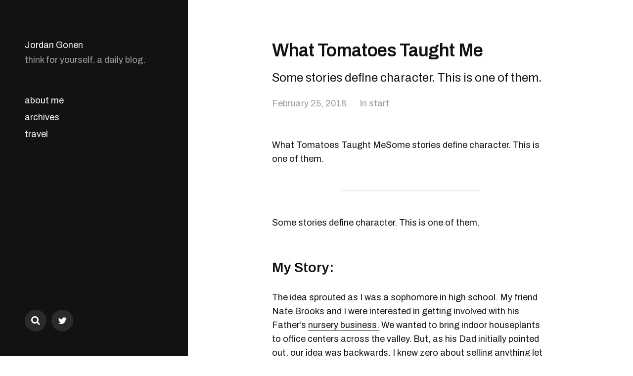

--- FILE ---
content_type: text/html; charset=UTF-8
request_url: https://gonen.blog/what-tomatoes-taught-me/
body_size: 10416
content:
<!DOCTYPE html>

<html class="no-js" lang="en-US">

	<head>

		<meta http-equiv="content-type" content="text/html" charset="UTF-8" />
		<meta name="viewport" content="width=device-width, initial-scale=1.0, maximum-scale=1.0, user-scalable=no" >

		<link rel="profile" href="https://gmpg.org/xfn/11">

		<title>What Tomatoes Taught Me &#8211; Jordan Gonen</title>
<link rel='dns-prefetch' href='//s.w.org' />
<link rel="alternate" type="application/rss+xml" title="Jordan Gonen &raquo; Feed" href="https://gonen.blog/feed/" />
<link rel="alternate" type="application/rss+xml" title="Jordan Gonen &raquo; Comments Feed" href="https://gonen.blog/comments/feed/" />
<link rel="alternate" type="application/rss+xml" title="Jordan Gonen &raquo; What Tomatoes Taught Me Comments Feed" href="https://gonen.blog/what-tomatoes-taught-me/feed/" />
<!-- This site uses the Google Analytics by MonsterInsights plugin v7.10.0 - Using Analytics tracking - https://www.monsterinsights.com/ -->
<script type="text/javascript" data-cfasync="false">
	var mi_version         = '7.10.0';
	var mi_track_user      = true;
	var mi_no_track_reason = '';
	
	var disableStr = 'ga-disable-UA-65605285-8';

	/* Function to detect opted out users */
	function __gaTrackerIsOptedOut() {
		return document.cookie.indexOf(disableStr + '=true') > -1;
	}

	/* Disable tracking if the opt-out cookie exists. */
	if ( __gaTrackerIsOptedOut() ) {
		window[disableStr] = true;
	}

	/* Opt-out function */
	function __gaTrackerOptout() {
	  document.cookie = disableStr + '=true; expires=Thu, 31 Dec 2099 23:59:59 UTC; path=/';
	  window[disableStr] = true;
	}
	
	if ( mi_track_user ) {
		(function(i,s,o,g,r,a,m){i['GoogleAnalyticsObject']=r;i[r]=i[r]||function(){
			(i[r].q=i[r].q||[]).push(arguments)},i[r].l=1*new Date();a=s.createElement(o),
			m=s.getElementsByTagName(o)[0];a.async=1;a.src=g;m.parentNode.insertBefore(a,m)
		})(window,document,'script','//www.google-analytics.com/analytics.js','__gaTracker');

		__gaTracker('create', 'UA-65605285-8', 'auto');
		__gaTracker('set', 'forceSSL', true);
		__gaTracker('require', 'displayfeatures');
		__gaTracker('send','pageview');
	} else {
		console.log( "" );
		(function() {
			/* https://developers.google.com/analytics/devguides/collection/analyticsjs/ */
			var noopfn = function() {
				return null;
			};
			var noopnullfn = function() {
				return null;
			};
			var Tracker = function() {
				return null;
			};
			var p = Tracker.prototype;
			p.get = noopfn;
			p.set = noopfn;
			p.send = noopfn;
			var __gaTracker = function() {
				var len = arguments.length;
				if ( len === 0 ) {
					return;
				}
				var f = arguments[len-1];
				if ( typeof f !== 'object' || f === null || typeof f.hitCallback !== 'function' ) {
					console.log( 'Not running function __gaTracker(' + arguments[0] + " ....) because you are not being tracked. " + mi_no_track_reason );
					return;
				}
				try {
					f.hitCallback();
				} catch (ex) {

				}
			};
			__gaTracker.create = function() {
				return new Tracker();
			};
			__gaTracker.getByName = noopnullfn;
			__gaTracker.getAll = function() {
				return [];
			};
			__gaTracker.remove = noopfn;
			window['__gaTracker'] = __gaTracker;
					})();
		}
</script>
<!-- / Google Analytics by MonsterInsights -->
		<script type="text/javascript">
			window._wpemojiSettings = {"baseUrl":"https:\/\/s.w.org\/images\/core\/emoji\/12.0.0-1\/72x72\/","ext":".png","svgUrl":"https:\/\/s.w.org\/images\/core\/emoji\/12.0.0-1\/svg\/","svgExt":".svg","source":{"concatemoji":"https:\/\/gonen.blog\/wp-includes\/js\/wp-emoji-release.min.js?ver=5.3.20"}};
			!function(e,a,t){var n,r,o,i=a.createElement("canvas"),p=i.getContext&&i.getContext("2d");function s(e,t){var a=String.fromCharCode;p.clearRect(0,0,i.width,i.height),p.fillText(a.apply(this,e),0,0);e=i.toDataURL();return p.clearRect(0,0,i.width,i.height),p.fillText(a.apply(this,t),0,0),e===i.toDataURL()}function c(e){var t=a.createElement("script");t.src=e,t.defer=t.type="text/javascript",a.getElementsByTagName("head")[0].appendChild(t)}for(o=Array("flag","emoji"),t.supports={everything:!0,everythingExceptFlag:!0},r=0;r<o.length;r++)t.supports[o[r]]=function(e){if(!p||!p.fillText)return!1;switch(p.textBaseline="top",p.font="600 32px Arial",e){case"flag":return s([127987,65039,8205,9895,65039],[127987,65039,8203,9895,65039])?!1:!s([55356,56826,55356,56819],[55356,56826,8203,55356,56819])&&!s([55356,57332,56128,56423,56128,56418,56128,56421,56128,56430,56128,56423,56128,56447],[55356,57332,8203,56128,56423,8203,56128,56418,8203,56128,56421,8203,56128,56430,8203,56128,56423,8203,56128,56447]);case"emoji":return!s([55357,56424,55356,57342,8205,55358,56605,8205,55357,56424,55356,57340],[55357,56424,55356,57342,8203,55358,56605,8203,55357,56424,55356,57340])}return!1}(o[r]),t.supports.everything=t.supports.everything&&t.supports[o[r]],"flag"!==o[r]&&(t.supports.everythingExceptFlag=t.supports.everythingExceptFlag&&t.supports[o[r]]);t.supports.everythingExceptFlag=t.supports.everythingExceptFlag&&!t.supports.flag,t.DOMReady=!1,t.readyCallback=function(){t.DOMReady=!0},t.supports.everything||(n=function(){t.readyCallback()},a.addEventListener?(a.addEventListener("DOMContentLoaded",n,!1),e.addEventListener("load",n,!1)):(e.attachEvent("onload",n),a.attachEvent("onreadystatechange",function(){"complete"===a.readyState&&t.readyCallback()})),(n=t.source||{}).concatemoji?c(n.concatemoji):n.wpemoji&&n.twemoji&&(c(n.twemoji),c(n.wpemoji)))}(window,document,window._wpemojiSettings);
		</script>
		<style type="text/css">
img.wp-smiley,
img.emoji {
	display: inline !important;
	border: none !important;
	box-shadow: none !important;
	height: 1em !important;
	width: 1em !important;
	margin: 0 .07em !important;
	vertical-align: -0.1em !important;
	background: none !important;
	padding: 0 !important;
}
</style>
	<link rel='stylesheet' id='wp-block-library-css'  href='https://gonen.blog/wp-includes/css/dist/block-library/style.min.css?ver=5.3.20' type='text/css' media='all' />
<link rel='stylesheet' id='collapsed-archives-style-css'  href='https://gonen.blog/wp-content/plugins/collapsed-archives/style.css?ver=5.3.20' type='text/css' media='all' />
<link rel='stylesheet' id='featured-image-generator-css'  href='https://gonen.blog/wp-content/plugins/featured-image-generator/public/css/featured-image-generator-public.css?ver=1.0.0' type='text/css' media='all' />
<link rel='stylesheet' id='mcluhan-fonts-css'  href='//fonts.googleapis.com/css?family=Archivo%3A400%2C400i%2C600%2C600i%2C700%2C700i&#038;subset=latin-ext&#038;ver=1' type='text/css' media='all' />
<link rel='stylesheet' id='fontawesome-css'  href='https://gonen.blog/wp-content/themes/mcluhan/assets/css/font-awesome.css?ver=5.3.20' type='text/css' media='all' />
<link rel='stylesheet' id='mcluhan-style-css'  href='https://gonen.blog/wp-content/themes/mcluhan/style.css?ver=5.3.20' type='text/css' media='all' />
<script>if (document.location.protocol != "https:") {document.location = document.URL.replace(/^http:/i, "https:");}</script><script type='text/javascript'>
/* <![CDATA[ */
var monsterinsights_frontend = {"js_events_tracking":"true","download_extensions":"doc,pdf,ppt,zip,xls,docx,pptx,xlsx","inbound_paths":"[]","home_url":"https:\/\/gonen.blog","hash_tracking":"false"};
/* ]]> */
</script>
<script type='text/javascript' src='https://gonen.blog/wp-content/plugins/google-analytics-for-wordpress/assets/js/frontend.min.js?ver=7.10.0'></script>
<script type='text/javascript' src='https://gonen.blog/wp-includes/js/jquery/jquery.js?ver=1.12.4-wp'></script>
<script type='text/javascript' src='https://gonen.blog/wp-includes/js/jquery/jquery-migrate.min.js?ver=1.4.1'></script>
<script type='text/javascript' src='https://gonen.blog/wp-content/plugins/featured-image-generator/public/js/featured-image-generator-public.js?ver=1.0.0'></script>
<link rel='https://api.w.org/' href='https://gonen.blog/wp-json/' />
<link rel="EditURI" type="application/rsd+xml" title="RSD" href="https://gonen.blog/xmlrpc.php?rsd" />
<link rel="wlwmanifest" type="application/wlwmanifest+xml" href="https://gonen.blog/wp-includes/wlwmanifest.xml" /> 
<link rel='prev' title='Blogging…I think' href='https://gonen.blog/bloggingi-think/' />
<link rel='next' title='On Interviews' href='https://gonen.blog/on-interviews/' />
<meta name="generator" content="WordPress 5.3.20" />
<link rel="canonical" href="https://gonen.blog/what-tomatoes-taught-me/" />
<link rel='shortlink' href='https://gonen.blog/?p=23' />
<link rel="alternate" type="application/json+oembed" href="https://gonen.blog/wp-json/oembed/1.0/embed?url=https%3A%2F%2Fgonen.blog%2Fwhat-tomatoes-taught-me%2F" />
<link rel="alternate" type="text/xml+oembed" href="https://gonen.blog/wp-json/oembed/1.0/embed?url=https%3A%2F%2Fgonen.blog%2Fwhat-tomatoes-taught-me%2F&#038;format=xml" />
<link rel="apple-touch-icon" sizes="180x180" href="/wp-content/uploads/fbrfg/apple-touch-icon.png">
<link rel="icon" type="image/png" sizes="32x32" href="/wp-content/uploads/fbrfg/favicon-32x32.png">
<link rel="icon" type="image/png" sizes="16x16" href="/wp-content/uploads/fbrfg/favicon-16x16.png">
<link rel="manifest" href="/wp-content/uploads/fbrfg/site.webmanifest">
<link rel="mask-icon" href="/wp-content/uploads/fbrfg/safari-pinned-tab.svg" color="#5bbad5">
<link rel="shortcut icon" href="/wp-content/uploads/fbrfg/favicon.ico">
<meta name="msapplication-TileColor" content="#da532c">
<meta name="msapplication-config" content="/wp-content/uploads/fbrfg/browserconfig.xml">
<meta name="theme-color" content="#ffffff">		<script>jQuery( 'html' ).removeClass( 'no-js' ).addClass( 'js' );</script>
		
		<!-- Customizer CSS -->

		<style type="text/css">

			
		</style>

		<!-- /Customizer CSS -->

		
	</head>

	<body data-rsssl=1 class="post-template-default single single-post postid-23 single-format-standard">

		
		<header class="site-header group">

			
				<p class="site-title"><a href="https://gonen.blog" class="site-name">Jordan Gonen</a></p>

			
			
				<p class="site-description">think for yourself. a daily blog. </p>

			
			<div class="nav-toggle">
				<div class="bar"></div>
				<div class="bar"></div>
			</div>

			<div class="menu-wrapper">

				<ul class="main-menu desktop">

					<li id="menu-item-5111" class="menu-item menu-item-type-post_type menu-item-object-page menu-item-5111"><a href="https://gonen.blog/me/">about me</a></li>
<li id="menu-item-5376" class="menu-item menu-item-type-post_type menu-item-object-page menu-item-home menu-item-5376"><a href="https://gonen.blog/">archives</a></li>
<li id="menu-item-5377" class="menu-item menu-item-type-custom menu-item-object-custom menu-item-5377"><a href="https://jordangonen.com/travel">travel</a></li>
				</ul>

			</div><!-- .menu-wrapper -->

			
				<ul class="social-menu desktop">

					<li><a href="https://gonen.blog/?s="></a></li>

					<li id="menu-item-5398" class="menu-item menu-item-type-custom menu-item-object-custom menu-item-5398"><a href="https://twitter.com/jrdngonen"><span class="screen-reader-text">Twitter</span></a></li>

				</ul><!-- .social-menu -->

			
		</header><!-- header -->

		<div class="mobile-menu-wrapper">

			<ul class="main-menu mobile">
				<li class="menu-item menu-item-type-post_type menu-item-object-page menu-item-5111"><a href="https://gonen.blog/me/">about me</a></li>
<li class="menu-item menu-item-type-post_type menu-item-object-page menu-item-home menu-item-5376"><a href="https://gonen.blog/">archives</a></li>
<li class="menu-item menu-item-type-custom menu-item-object-custom menu-item-5377"><a href="https://jordangonen.com/travel">travel</a></li>
				<li class="toggle-mobile-search-wrapper"><a href="#" class="toggle-mobile-search">Search</a></li>
			</ul>

			
				<ul class="social-menu mobile">

					<li class="menu-item menu-item-type-custom menu-item-object-custom menu-item-5398"><a href="https://twitter.com/jrdngonen"><span class="screen-reader-text">Twitter</span></a></li>

				</ul><!-- .social-menu -->

			
		</div><!-- .mobile-menu-wrapper -->

		<div class="mobile-search">

			<div class="untoggle-mobile-search"></div>

			
<form role="search" method="get" class="search-form" action="https://gonen.blog/">
	<label for="search-form-6966c76ae314c">
		<span class="screen-reader-text">Search for:</span>
	</label>
	<input type="search" id="search-form-6966c76ae314c" class="search-field" placeholder="Enter your search query" value="" name="s" autocomplete="off" />
	</button>
</form>

			<div class="mobile-results">

				<div class="results-wrapper"></div>

			</div>

		</div><!-- .mobile-search -->

		<div class="search-overlay">

			
<form role="search" method="get" class="search-form" action="https://gonen.blog/">
	<label for="search-form-6966c76ae3328">
		<span class="screen-reader-text">Search for:</span>
	</label>
	<input type="search" id="search-form-6966c76ae3328" class="search-field" placeholder="Enter your search query" value="" name="s" autocomplete="off" />
	</button>
</form>

		</div><!-- .search-overlay -->

		<main class="site-content">

		<article class="post-23 post type-post status-publish format-standard hentry category-start missing-thumbnail">

			
			<header class="entry-header section-inner">

				<h1 class="entry-title">What Tomatoes Taught Me</h2><p class="excerpt">Some stories define character. This is one of them.</p>
					<div class="meta">

						<time><a href="https://gonen.blog/what-tomatoes-taught-me/" title="February 25, 2016 12:00 am">February 25, 2016</a></time>

						
							<span>
								In <a href="https://gonen.blog/category/start/" rel="category tag">start</a>							</span>

						
					</div>

				
			</header><!-- .entry-header -->

			<div class="entry-content section-inner">

				<p>What Tomatoes Taught MeSome stories define character. This is one of them.</p>
<hr class="section-divider"/>
<p name="d619" id="d619" class="graf graf--p graf-after--h3">Some stories define character. This is one of them.</p>
<h3 name="a74c" id="a74c" class="graf graf--h3 graf-after--p">My Story:</h3>
<p name="34b9" id="34b9" class="graf graf--p graf-after--h3">The idea sprouted as I was a sophomore in high school. My friend Nate Brooks and I were interested in getting involved with his Father’s <a href="http://abbyleeaz.com/" data-href="http://abbyleeaz.com/" class="markup--anchor markup--p-anchor" rel="noopener" target="_blank">nursery business.</a> We wanted to bring indoor houseplants to office centers across the valley. But, as his Dad initially pointed out, our idea was backwards. I knew zero about selling anything let alone selling <a href="http://www.foremostco.com/item_detail.aspx?prodID=3817" data-href="http://www.foremostco.com/item_detail.aspx?prodID=3817" class="markup--anchor markup--p-anchor" rel="noopener" target="_blank">Dieffenbachia Perf Compacta plants. </a>What made <em class="markup--em markup--p-em">me</em>competent enough to run this business? Most startups fail, what made me different? Besides, I did not even have a driver’s permit.</p>
<blockquote name="cb84" id="cb84" class="graf graf--blockquote graf-after--p"><p>Valid Point</p></blockquote>
<p name="4e0c" id="4e0c" class="graf graf--p graf-after--blockquote">But I still wanted to get involved. I wanted to learn. I wanted to<em class="markup--em markup--p-em">create something. </em>I just needed a chance.</p>
<p name="783a" id="783a" class="graf graf--p graf-after--figure">Luckily, someone took a chance on me.</p>
<p name="79b2" id="79b2" class="graf graf--p graf-after--p">We structured a deal with the nursery and began offering a couple varieties of indoor and outdoor plants <a href="http://paulgraham.com/ds.html" data-href="http://paulgraham.com/ds.html" class="markup--anchor markup--p-anchor" rel="noopener" target="_blank">within a couple weeks</a> of ideation. Rather than launch wide-scale, <em class="markup--em markup--p-em">worldwide</em> operations, we started small. <strong class="markup--strong markup--p-strong">Really small. </strong>About 6 x 8 feet to be exact, located near the intersection of the local freeway at the<a href="http://www.arizonafarmersmarkets.com/pageRoadrunner/roadrunner.htm" data-href="http://www.arizonafarmersmarkets.com/pageRoadrunner/roadrunner.htm" class="markup--anchor markup--p-anchor" rel="noopener" target="_blank">Roadrunner Park Farmer’s Market.</a> I went out and got a tent from Costco, plastic tables stolen from my family’s Chanukah party cache, a fanny pack (crucial), and, with much help from mentors, was ready to open for business. We were one person at one booth in one market once a week.</p>
<p name="1ac6" id="1ac6" class="graf graf--p graf-after--p">Competent business owner yet? No. There was <em class="markup--em markup--p-em">so</em> much to learn. Turns out some of the most valuable experiences you will ever learn occur in the most unexpected places; for me, it was at the Farmer’s Market.</p>
<p name="0686" id="0686" class="graf graf--p graf-after--figure">Whether I was prepared or not, I was going to learn. A LOT. Retrospectively, it is easy to see the impact of those first few months. For a number of reasons, they tested me. They challenged my mental and physical strength: my ability to win <strong class="markup--strong markup--p-strong">and </strong><a href="https://www.linkedin.com/pulse/paradox-success-jordan-gonen-1?trk=pulse_spock-articles" data-href="https://www.linkedin.com/pulse/paradox-success-jordan-gonen-1?trk=pulse_spock-articles" class="markup--anchor markup--p-anchor" rel="noopener" target="_blank">lose</a>. They challenged me to talk to people about things I never thought I would ever be talking about. For 2 and 1/2 months, I begged my parents to drive me to the Farmer’s Market at 5:30 in the morning every Saturday so I could “fanny-pack-up” and sell local plants and produce for 7 hours. And this was just the beginning. What more could I get myself into?</p>
<p name="d44f" id="d44f" class="graf graf--p graf-after--figure">I continued selling from my stand until it was <a href="http://thinkprogress.org/climate/2014/07/25/3464391/phoenix-temperature-records/" data-href="http://thinkprogress.org/climate/2014/07/25/3464391/phoenix-temperature-records/" class="markup--anchor markup--p-anchor" rel="noopener" target="_blank">too hot</a> for dogs to walk on the pavement. Even at 115 degrees, I, the 15 and a half year old, was there. And it was not because of the money. I was constantly learning. For every good day there were ten bad ones. The friend I started it with stopped working. I could have easily given it all up. But I didn’t. It took me a while to understand the virtue of patience and hard work.</p>
<blockquote name="945a" id="945a" class="graf graf--blockquote graf-after--p"><p>Stop seeking immediate gratification.</p></blockquote>
<p name="bde2" id="bde2" class="graf graf--p graf-after--blockquote">I have a big mouth: I talk a lot. I told everyone I knew about the projects I was working on. I’d invite my friends to get them involved working. Everyone said no. Either they were afraid to wake up that early (god forbid) or they were hyperfocused on short term takeaways.</p>
<p name="f4b9" id="f4b9" class="graf graf--p graf-after--p">Everyone wants to know how much money you are making on your venture. And at first, that answer is underwhelming and unattractive. It is difficult for outsiders to see the potential value of getting long-run return and intangible experience. But I saw what others did not see in this opportunity.</p>
<blockquote name="fdbf" id="fdbf" class="graf graf--blockquote graf-after--p"><p>Founders see value in something most people initially say no to.</p></blockquote>
<p name="7fcf" id="7fcf" class="graf graf--p graf-after--blockquote">As a founder, the hard (nearly impossible) part is proving doubters wrong. For me, that meant turning this “project” into something larger than myself. And that is what I set out to do.</p>
<p name="fa5a" id="fa5a" class="graf graf--p graf-after--p">The next two years were serious game changers, marked by periods of growth and development. I owe the success of the venture to help from powerful mentorship, lots of luck, an incredible team, and hard work. We continued iterating over the things we did correctly and trimming the fat from the business.</p>
<p name="4bf3" id="4bf3" class="graf graf--p graf-after--p">***Forewarning: I do not go into great detail about most of it but if you are interested I am more than happy to share.</p>
<p name="ad45" id="ad45" class="graf graf--p graf-after--p"><strong class="markup--strong markup--p-strong">Here is What Happened:</strong></p>
<ul class="postList">
<li name="c0f4" id="c0f4" class="graf graf--li graf-after--p">We began selling hydroponic produce: 23 varieties of tomatoes (indigo rose, gourmata, cherry), the hottest peppers in the world, and beautiful lettuce heads.</li>
<li name="3ee8" id="3ee8" class="graf graf--li graf-after--li">We sourced produce from several local distributors and offered dozens of new products: grafiti cauliflower, romanesco, and fingerling potatoes.</li>
<li name="d7f2" id="d7f2" class="graf graf--li graf-after--li">We expanded to 8 Farmer’s Market locations open throughout the week.</li>
<li name="edb8" id="edb8" class="graf graf--li graf-after--li">We hired 10+ employees.</li>
<li name="5610" id="5610" class="graf graf--li graf-after--li">We bought 100 chickens and I (with the help of my dad) raised them in my backyard.</li>
<li name="fea5" id="fea5" class="graf graf--li graf-after--li">We sold thousands of pounds of tomatoes.</li>
<li name="c701" id="c701" class="graf graf--li graf-after--li">We got creative and cut out tomato waste by repurposing over ripe tomatoes into hot salsas.</li>
<li name="6278" id="6278" class="graf graf--li graf-after--li">We got down and dirty and repurposed herb pots to use as displays: customers <em class="markup--em markup--li-em">loved </em>it.</li>
<li name="ea4a" id="ea4a" class="graf graf--li graf-after--li">We had a ton of fun.</li>
<li name="f7b5" id="f7b5" class="graf graf--li graf-after--li">We told people that our tomatoes were gluten free, vegan, and grass fed.</li>
<li name="fc9f" id="fc9f" class="graf graf--li graf-after--li">We sold to restaurants and grocery stores (big ones).</li>
<li name="18dc" id="18dc" class="graf graf--li graf-after--li">We had people thinking our purple cauliflower was spray-painted</li>
<li name="219f" id="219f" class="graf graf--li graf-after--li">We partnered with Chowlocally, sending our tomatoes everywhere in the valley.</li>
<li name="2a5b" id="2a5b" class="graf graf--li graf-after--li">We built our sales up, TEN FOLD.</li>
</ul>
<p name="6727" id="6727" class="graf graf--p graf-after--li">I <strong class="markup--strong markup--p-strong">never </strong>stopped caring and I continued doing things that do not scale.</p>
<blockquote name="eb9f" id="eb9f" class="graf graf--blockquote graf-after--p"><p>I learned to be a salesman, a truck driver, a farmer, a construction man, a coach, a manager, and a teacher.</p></blockquote>
<p name="c985" id="c985" class="graf graf--p graf-after--blockquote">What separated my booth from the competition was not just the quality of the product, but also the quality of the team. The reason that the team led by the high school kid grew faster than the “tenured” booths is not because the kid is some sort of genius. It’s not because the kid knew more about produce. And it is certainly not because the kid had more money. It’s because the kid worked harder and thought differently:</p>
<p name="a45d" id="a45d" class="graf graf--p graf-after--p">For two years, he was the <strong class="markup--strong markup--p-strong">very first </strong>person at the Farmer’s Market. He showed up at 4:45 am on his Saturdays and Sundays while the rest of the competition, and his peers for that matter, were sleeping. He built a modern brand in a space antiquated by legislation and out of date farming antics. He disrupted (BUZZWORD ALERT) an industry marked by growing health trends but stagnated by monopolistic culture. My goal was to create something bigger than myself or my Honda Civic*. I think I did. <a href="http://abbyleeaz.com/" data-href="http://abbyleeaz.com/" class="markup--anchor markup--p-anchor" rel="noopener" target="_blank">If you ever want tomatoes.</a></p>
<h3 name="5072" id="5072" class="graf graf--h3 graf-after--figure">Looking Back:</h3>
<p name="6b3c" id="6b3c" class="graf graf--p graf-after--h3">While the noble goal of creating something is great, I also worked hard for selfish reasons. Of the many incredible things I learned (message me, I’d love to share more), I think there are three stand-out lessons that I am beyond grateful for.</p>
<ul class="postList">
<li name="3780" id="3780" class="graf graf--li graf-after--p"><strong class="markup--strong markup--li-strong">Communication: </strong>As of late (Jan. 2016), I have been involved in the world of <a href="http://cultivationcapital.com/" data-href="http://cultivationcapital.com/" class="markup--anchor markup--li-anchor" rel="noopener" target="_blank">Venture Capital</a>. Perhaps the most surprising observation that I have made is that Founders often fail to deliver a base-line purpose for their company. I have seen, now countless times, investors question if they understand the company after the founder pitches. How in the world is someone going to give you money if they do not understand what you do? As a founder, you are constantly selling your product, whether you are in line at Starbucks or on stage — be prepared.</li>
<li name="5f4e" id="5f4e" class="graf graf--li graf-after--li"><strong class="markup--strong markup--li-strong">Hard work: </strong>When hiring someone, there is a good chance they will tell you how hard working they are. In what sense is it valuable? I look for people that go out of their way to make a difference, even if there is no <em class="markup--em markup--li-em">immediate</em>gratification for doing so. Internally motivated people do not run out of gas. Hell, I RAISED 100 CHICKENS?!?</li>
<li name="f6c8" id="f6c8" class="graf graf--li graf-after--li"><strong class="markup--strong markup--li-strong">Change: </strong>Change is hard. People hate change. Founders have the impossible task of <em class="markup--em markup--li-em">convincing people</em> to love change. For me, the Farmer’s Market was the perfect representation of a business sphere that needs change. Many competitors were monopolistic, antiquated, and lackluster. <strong class="markup--strong markup--li-strong">The space needed innovation and creativity: a shot of youth. This was the perfect opportunity.</strong></li>
</ul>
<p name="e02c" id="e02c" class="graf graf--p graf-after--li">Working at the Farmer’s Market and in the agricultural industry was one of the best experiences I have had thus far. I learned so many things. While I could talk about hydroponic tomatoes for hours, I can also now talk about business development as a whole.</p>
<p name="679a" id="679a" class="graf graf--p graf-after--p">Let’s talk! Ping me a message, either on here or via email to jordangonen@wustl.edu . I want to get involved in interesting projects.</p>
<p name="950a" id="950a" class="graf graf--p graf-after--p">I am currently working on a <em class="markup--em markup--p-em">really cool</em> company!<em class="markup--em markup--p-em"> </em><a href="http://trytomo.com/" data-href="http://trytomo.com/" class="markup--anchor markup--p-anchor" rel="noopener" target="_blank">http://trytomo.com/</a></p>
<p name="2604" id="2604" class="graf graf--p graf-after--p">My final thought is a bit selfish, but not a bad idea to throw it in now… I have seen too many people turn down job applicants solely based off of their age. My question is why? Talent is age-blind. Someone <strong class="markup--strong markup--p-strong">will</strong> take a chance on young talent…Neal Brooks did for me…Why not you?</p>
<blockquote name="a1e6" id="a1e6" class="graf graf--blockquote graf-after--p"><p>Hire Young People</p></blockquote>
<p name="d9b2" id="d9b2" class="graf graf--p graf-after--blockquote">*Honda Civic: I think I hold the record for the most tomatoes ever to fit in a Honda Civic. Would have been the perfect Honda advertisement.</p>
<p name="0307" id="0307" class="graf graf--p graf-after--p graf--trailing">Thanks</p>
<hr class="section-divider"/>
<p name="5d8b" id="5d8b" class="graf graf--p graf--leading">Featured on <a href="http://www.managermint.com/" data-href="http://www.managermint.com/" class="markup--anchor markup--p-anchor" rel="noopener" target="_blank">www.managermint.com</a> The Most Valuable Business Resource</p>
<p name="f523" id="f523" class="graf graf--p graf-after--p graf--trailing">To Subscribe to our Newsletter,<a href="http://www.managermint.com/subscribe" data-href="http://www.managermint.com/subscribe" class="markup--anchor markup--p-anchor" rel="noopener" target="_blank"> Click Here</a></p>
<p class="p-tags">Tagged in <a href="https://medium.com/tag/entrepreneurship" class="p-tag">Entrepreneurship</a>, <a href="https://medium.com/tag/tech" class="p-tag">Tech</a>, <a href="https://medium.com/tag/business-development" class="p-tag">Business Development</a></p>
<p>By <a href="https://medium.com/@jordangonen" class="p-author h-card">jordangonen</a> on <a href="https://medium.com/p/957e966a1473">February 25, 2016</a>.</p>
<p><a href="https://medium.com/@jordangonen/what-tomatoes-taught-me-957e966a1473" class="p-canonical">Canonical link</a></p>
<p>Exported from <a href="https://medium.com">Medium</a> on February 17, 2018.</p>

			</div> <!-- .content -->

			
				<div class="post-pagination section-inner">

					<div class="previous-post">
													<a href="https://gonen.blog/bloggingi-think/" rel="prev"><span>Blogging…I think</span></a>											</div>

					<div class="next-post">
													<a href="https://gonen.blog/on-interviews/" rel="next"><span>On Interviews</span></a>											</div>

				</div><!-- .post-pagination -->

			
		</div> <!-- .post -->

		
	<div class="section-inner wide">

		<div class="related-posts">

			<h3 class="related-posts-title">Related Posts</h3>

			
				<a class="related-post post-1606 post type-post status-publish format-standard hentry category-start missing-thumbnail" id="post-1606" href="https://gonen.blog/keys-to-history-the-story-of-kennewick-man/" title="Keys to History: The Story of Kennewick Man">
					<div class="bg-image related-post-image">
											</div>
					<h2 class="title"><span>Keys to History: The Story of Kennewick Man</span></h2>				</a>

				
				<a class="related-post post-708 post type-post status-publish format-standard hentry category-newsletter category-start missing-thumbnail" id="post-708" href="https://gonen.blog/whats-next%e2%80%8a-%e2%80%8ainternet-prefab-homes-safety/" title="What’s Next — Internet, Prefab Homes, Safety">
					<div class="bg-image related-post-image">
											</div>
					<h2 class="title"><span>What’s Next — Internet, Prefab Homes, Safety</span></h2>				</a>

				
				<a class="related-post post-743 post type-post status-publish format-standard hentry category-start missing-thumbnail" id="post-743" href="https://gonen.blog/automating-everything/" title="Automating Everything">
					<div class="bg-image related-post-image">
											</div>
					<h2 class="title"><span>Automating Everything</span></h2>				</a>

				
				<a class="related-post post-387 post type-post status-publish format-standard hentry category-start missing-thumbnail" id="post-387" href="https://gonen.blog/those-who-do/" title="Those who do">
					<div class="bg-image related-post-image">
											</div>
					<h2 class="title"><span>Those who do</span></h2>				</a>

				
		</div><!-- .related-posts -->

	</div><!-- .section-inner.wide -->

			<footer class="site-footer section-inner">

				<p class="copyright">&copy; 2026 <a href="https://gonen.blog" class="site-name">Jordan Gonen</a></p>
				<p class="theme-by">Theme by <a href="https://www.andersnoren.se">Anders Nor&eacute;n</a></p>

			</footer> <!-- footer -->

		</main>
		
		<script type='text/javascript' src='https://gonen.blog/wp-includes/js/imagesloaded.min.js?ver=3.2.0'></script>
<script type='text/javascript' src='https://gonen.blog/wp-includes/js/masonry.min.js?ver=3.3.2'></script>
<script type='text/javascript'>
/* <![CDATA[ */
var mcluhan_ajaxpagination = {"ajaxurl":"https:\/\/gonen.blog\/wp-admin\/admin-ajax.php","query_vars":"{\"page\":\"\",\"name\":\"what-tomatoes-taught-me\"}"};
/* ]]> */
</script>
<script type='text/javascript' src='https://gonen.blog/wp-content/themes/mcluhan/assets/js/global.js?ver=5.3.20'></script>
<script type='text/javascript' src='https://gonen.blog/wp-includes/js/wp-embed.min.js?ver=5.3.20'></script>
			
	</body>
</html>

<!-- Page generated by LiteSpeed Cache 3.6.4 on 2026-01-13 15:30:02 -->